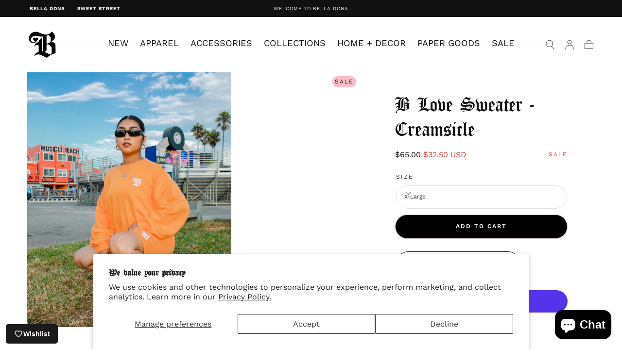

--- FILE ---
content_type: text/html; charset=utf-8
request_url: https://bella-dona.com/products/b-love-sweater-orange?view=card
body_size: 592
content:







<card-product
  class="card-product  "
  data-handle="b-love-sweater-orange"
  data-id="7436557746347-Recently-Viewed-"
>
  <div class="relative">

    <a href="/products/b-love-sweater-orange" class="media card-product__media " aria-label="B Love Sweater - Creamsicle"><img src="//bella-dona.com/cdn/shop/products/image_316e36d8-9788-4fe1-b712-083868bf298a.jpg?v=1663275112&amp;width=64" alt="B Love Sweater - Creamsicle" width="540" height="432" loading="lazy" class=" js-media-default is-visible" sizes="(max-width: 360px) 100vw, (max-width: 480px) 480px, 540px" srcset="//bella-dona.com/cdn/shop/products/image_316e36d8-9788-4fe1-b712-083868bf298a.jpg?v=1663275112&amp;width=360 360w,//bella-dona.com/cdn/shop/products/image_316e36d8-9788-4fe1-b712-083868bf298a.jpg?v=1663275112&amp;width=480 480w">

    </a><div class="card-product__overlay-content"><link href="//bella-dona.com/cdn/shop/t/30/assets/component-marquee-tags.css?v=152753083714566760731741799210" rel="stylesheet" type="text/css" media="all" /><div class="marquee-tags "><span class="badge badge--round">Sale</span></div></div>
      <div class="card-product__sizes js-sizes svg-color-inherit no-js-hidden">
          <button
            type="button"
            class="card-product__sizes-btn-toggle js-btn-toggle-sizes button-reset"
            data-id="7436557746347-Recently-Viewed-"
            aria-label="Show sizes"
          >
            <svg width="24" height="24" viewBox="0 0 24 24" fill="none" xmlns="http://www.w3.org/2000/svg">
  <path d="M12 4V20" stroke="#111111" stroke-linecap="square"/>
  <path d="M4 12H20" stroke="#111111" stroke-linecap="square"/>
</svg>

          </button>

          <div class="card-product__sizes-content js-sizes-content" data-id="7436557746347-Recently-Viewed-">
            <div class="card-product__sizes-items">
              <div class="card-product__sizes-overlay">
                <div class="lds-ring">
  <span></span>

  <span></span>

  <span></span>

  <span></span>
</div>

              </div>

              <div class="card-product__sizes-messages js-messages">
                <div class="card-product__sizes-message js-success-message hidden">
                  <svg width="24" height="24" viewBox="0 0 24 24" fill="none" xmlns="http://www.w3.org/2000/svg">
  <path d="M20 6L9 17L4 12" stroke="#111111" stroke-linecap="square" data-ignore-fill/>
</svg>


                  <p>Added to cart</p>
                </div>

                <div class="card-product__sizes-message js-error-message hidden">
                  <svg width="24" height="24" viewBox="0 0 24 24" fill="none" xmlns="http://www.w3.org/2000/svg">
  <path d="M18 6L6 18" stroke="currentColor" stroke-linecap="square"/>
  <path d="M6 6L18 18" stroke="currentColor" stroke-linecap="square"/>
</svg>



                  <p data-text>Something went wrong! Please try again later.</p>
                </div>
              </div>

              
                <ul class="list-unstyled">
                  <li >
                <button
                  type="button"
                  class="card-product__sizes-btn button-reset js-btn-size is-disabled"
                  data-size="Small"
                  aria-disabled="true"
                  title="Add to cart"
                >
                  
Small
                </button>
              </li><li >
                <button
                  type="button"
                  class="card-product__sizes-btn button-reset js-btn-size is-disabled"
                  data-size="Medium"
                  aria-disabled="true"
                  title="Add to cart"
                >
                  
Medium
                </button>
              </li><li >
                <button
                  type="button"
                  class="card-product__sizes-btn button-reset js-btn-size is-disabled"
                  data-size="Large"
                  aria-disabled="true"
                  title="Add to cart"
                >
                  
Large
                </button>
              </li><li >
                <button
                  type="button"
                  class="card-product__sizes-btn button-reset js-btn-size is-active"
                  data-size="X-Large"
                  aria-disabled="false"
                  title="Add to cart"
                >
                  
X-Large
                </button>
              </li><li >
                <button
                  type="button"
                  class="card-product__sizes-btn button-reset js-btn-size is-disabled"
                  data-size="2x-Large"
                  aria-disabled="true"
                  title="Add to cart"
                >
                  
2x-Large
                </button>
              </li><li >
                <button
                  type="button"
                  class="card-product__sizes-btn button-reset js-btn-size is-disabled"
                  data-size="3x-Large"
                  aria-disabled="true"
                  title="Add to cart"
                >
                  
3x-Large
                </button>
              </li>
                </ul>
              
            </div>
          </div>
        </div>
</div>

  <a href="/products/b-love-sweater-orange" class="card-product__content focus-inset">
    <p class="card-product__title">B Love Sweater - Creamsicle</p>
<div class="price card-product__price price--on-sale ">
  <div class="price__container"><div class="price__sale">
          <div class="price__sale-inner">
            <span class="visually-hidden">Regular price</span>
            <del>$65.00</del>
            <span class="visually-hidden">Sale price</span>
            <ins>$32.50 USD</ins>
          </div>

          
        </div></div>
</div>
</a></card-product>


--- FILE ---
content_type: text/css
request_url: https://bella-dona.com/cdn/shop/t/30/assets/component-card-product-slider.css?v=10786776403967974361741799210
body_size: -115
content:
card-product-slider,recently-viewed-products,complementary-products{display:block}html .card-product-slider{overflow:visible}.card-product-slider__buttons{position:static;padding:0;transform:none;justify-content:flex-end}.card-product-slider .card-product-slider__slide{width:83.334%}html.no-js .card-product-slider__wrapper{overflow-x:auto;margin:0 calc(0rem - var(--page-gutter));padding:0 var(--page-gutter) 2rem}html.no-js .card-product-slider__slide+.card-product-slider__slide{margin-inline-start:.2rem}@media screen and (min-width: 480px){.card-product-slider .card-product-slider__slide{width:calc(50% - .2rem)}}@media screen and (min-width: 575px){.card-product-slider .card-product-slider__slide{width:calc(44% - .2rem)}}@media screen and (min-width: 750px){html.js .card-product-slider{overflow:hidden}.card-product-slider__buttons>:not(.swiper-button-lock){margin-block-start:3.2rem}.card-product-slider .card-product-slider__slide{width:100%}html.no-js .card-product-slider .card-product-slider__slide{width:calc(100% / 3 - .2rem)}}@media screen and (min-width: 1100px){html.no-js .card-product-slider .card-product-slider__slide{width:calc(25% - .2rem)}}.card-product-slider--secondary{width:72.5%;margin-inline-start:0}@media screen and (min-width: 750px){html.js .card-product-slider--secondary,html.no-js .card-product-slider--secondary{overflow:visible}}@media screen and (min-width: 990px){.card-product-slider--secondary{width:100%}}.products-feed__tab{display:flex;align-items:center;justify-content:center;margin-block-end:2.4rem}.products-feed__tab button{padding:.4rem 1.2rem;outline:none;cursor:pointer;border-radius:9rem;border:none;transition:.3s;background-color:#f1f1f1;margin:0 .8rem;color:#000;font-size:1rem;line-height:1.3rem;letter-spacing:.2rem;text-transform:uppercase}.products-feed__tab button:hover,.products-feed__tab button.active{background-color:var(--color-text-secondary);color:#fff}.products-feed__tabcontent{display:none;animation:fadeEffect 1s}@keyframes fadeEffect{0%{opacity:0}to{opacity:1}}
/*# sourceMappingURL=/cdn/shop/t/30/assets/component-card-product-slider.css.map?v=10786776403967974361741799210 */


--- FILE ---
content_type: text/css
request_url: https://bella-dona.com/cdn/shop/t/30/assets/component-card-product.css?v=43556459473430837101756751908
body_size: 548
content:
.card-product__link{display:block}.card-product__media{padding-block-end:var(--card-media-padding);background-color:var(--card-media-background-color);mix-blend-mode:multiply}.card-product__media.has-hover img.hover-img{opacity:0;visibility:hidden;transition:opacity var(--duration-default),visibility var(--duration-default)}.card-product__media.has-hover:hover img.is-visible+img.hover-img,.card-product__media.has-hover:hover img.is-visible+noscript+img.hover-img{opacity:1;visibility:visible;background-color:var(--card-media-background-color)}.card-product__media.has-hover:hover img.is-visible+noscript+img:not(.hover-img),.card-product__media.has-hover:hover img.is-visible+img:not(.hover-img){opacity:0;visibility:hidden}.card-product a.card-product__media{opacity:1;visibility:visible;outline:none}.card-product a.card-product__media:after{content:"";display:none;position:absolute;inset-block-start:0;inset-inline-start:0;z-index:2;width:100%;height:100%;pointer-events:none;border:.2rem solid currentColor}.card-product a.card-product__media:focus-visible:after{display:block}html.js .card-product .card-product__media img:not(.is-visible,.hover-img),html.js .card-product .card-product__media iframe:not(.is-visible,.hover-img){opacity:0;visibility:hidden}html.js .card-product .card-product__media.media--aspect-ratio img:not(.is-visible){height:100%;position:absolute}html.js .predictive-search__grid .card-product .card-product__media.media--aspect-ratio img:not(.is-visible){height:auto}html.js .card-product:not(.predictive-search__card-product).disabled .card-product__media .lazyloaded{opacity:1;visibility:inherit}.card-product__overlay-content{position:absolute;inset-block-start:1.2rem;inset-inline:1.2rem;z-index:2;display:flex;justify-content:space-between;width:calc(100% - 3.2rem);pointer-events:none}.card-product__layout--standard .card-product__overlay-content{inset-block-start:unset;inset-block-end:1.2rem}.card-product__overlay-content>:only-child{margin-inline-end:0}.card-product__swatches{pointer-events:auto;margin-block-start:1.2rem;height:fit-content}.card-product__swatches ul{align-items:center}.card-product__layout--standard .card-product__swatches ul{justify-content:center}.card-product__overlay-content .card-product__swatches{opacity:0;visibility:hidden;pointer-events:auto;margin-block-start:0;margin-inline-end:1rem;transition:opacity var(--duration-default),visibility var(--duration-default)}.card-product__swatch{border-color:var(--color-light)}input.is-active+.card-product__swatch{border-color:var(--color-black);transform:none!important}input:disabled+.card-product__swatch{opacity:.6;border-color:var(--color-white)}.card-product__swatches-remaining{display:block;color:var(--color-heading-text-default);font-size:var(--font-size-static-extra-small);line-height:1.15;letter-spacing:var(--letter-spacing-small)}.card-product__sizes{position:absolute;inset-block-end:1.2rem;inset-inline:1.2rem;z-index:2;text-align:end;color:var(--color-heading-text-default)}.card-product__overlay-content .card-product__sizes{position:absolute;inset-block-end:0;inset-inline:0;opacity:0;visibility:hidden;transition:opacity var(--duration-default),visibility var(--duration-default)}.card-product__sizes-overlay{display:flex;align-items:center;justify-content:center;position:absolute;inset-block-start:0;inset-inline-start:0;width:100%;height:100%;z-index:3;color:var(--color-heading-text-default);-webkit-backdrop-filter:blur(2px);backdrop-filter:blur(2px);opacity:0;visibility:hidden;transition:visibility var(--duration-short),opacity var(--duration-short)}.card-product__sizes-content.overlay-visible .card-product__sizes-overlay{opacity:1;visibility:inherit}.card-product__sizes-messages{text-align:start;position:absolute;inset-block-end:0;inset-inline-start:0;width:100%;min-height:100%;padding:1rem;display:flex;align-items:center;justify-content:center;background-color:var(--color-popup-background);opacity:0;visibility:hidden;transition:visibility var(--duration-default),opacity var(--duration-default)}.card-product__sizes-messages.is-visible{opacity:1;visibility:inherit;z-index:1}.card-product__sizes-message{display:flex;align-items:center;text-align:center}.card-product__sizes-message svg{flex-shrink:0;margin-inline-end:.8rem;width:1.6rem;height:1.6rem}.card-product__sizes-message p{margin:0}.card-product__sizes-btn-toggle{display:inline-block;padding:.8rem;background-color:var(--color-popup-background);border-radius:var(--input-border-radius)}.card-product__sizes-btn-toggle svg{width:1.6rem;height:1.6rem}.card-product .card-product__sizes-content{display:none}.js-card-sizes-duplicate .card-product__sizes-content.is-visible{visibility:visible;transition-duration:0s}.js-card-sizes-duplicate .card-product__sizes-content.is-visible:after{opacity:1}.js-card-sizes-duplicate .card-product__sizes-content.is-visible .card-product__sizes-items{transform:none}.js-card-sizes-duplicate .card-product__sizes-content{position:fixed;inset-block-start:0;inset-inline-start:0;z-index:var(--z-modals);width:100%;height:100%;color:var(--color-heading-text);display:flex;align-items:flex-end;visibility:hidden;transition:visibility var(--duration-default)}.card-product__sizes-content{font-size:var(--font-size-static-small);line-height:var(--line-height-small);letter-spacing:var(--letter-spacing-medium);text-transform:uppercase}.js-card-sizes-duplicate .card-product__sizes-content:after{content:"";position:absolute;inset-block-start:0;inset-inline-start:0;width:100%;height:100%;background-color:var(--color-popup-overlay);opacity:0;transition:opacity var(--duration-default)}.js-card-sizes-duplicate .card-product__sizes-items{transform:translateY(100%);transition:transform var(--duration-default)}.js-card-sizes-duplicate .card-product__sizes-content ul{padding:2.1rem 1rem}.card-product__sizes-items{position:relative;z-index:2;flex:1}.card-product__sizes-items li.basic-button{max-width:100%}.card-product__sizes-content ul{display:flex;flex-wrap:wrap;justify-content:center;background-color:var(--color-popup-background)}.card-product__sizes-content li{display:flex;flex:1}.card-product__sizes-btn{display:flex;align-items:center;justify-content:center;flex:1;padding:1.4rem .6rem;min-width:4rem;min-height:4.4rem;transition:background-color var(--duration-default),color var(--duration-default)}.card-product__sizes-btn.is-disabled{pointer-events:none;color:var(--color-body-text-default);opacity:.5}.card-product__content{display:block;text-align:center;padding:1.2rem .8rem 0}.card-product__title{margin:0 0 .8rem;font-weight:600}.card-product:hover .card-product__sizes.is-active{opacity:1;visibility:visible;transform:none}.card-product__layout--compact .marquee-tags{position:relative}.card-product__layout--standard .marquee-tags{position:absolute;inset-block-end:0;inset-inline-start:0}@media screen and (min-width: 750px){.card-product__overlay-content{inset-block-start:1.6rem;inset-inline:1.6rem}.card-product__layout--standard .card-product__overlay-content{inset-block-start:unset;inset-block-end:1.6rem;inset-inline:1.6rem}.card-product__sizes{inset-block-end:1.6rem;inset-inline:1.6rem;margin-block-start:-5.4rem}}@media screen and (min-width: 750px) and (hover: hover){.card-product__swatches,.card-product .card-product__sizes-content{display:block}.card-product__sizes-btn-toggle{display:none}.card-product__sizes{visibility:hidden;opacity:0;transform:translateY(1.6rem);transition:visibility var(--duration-default),opacity var(--duration-default),transform var(--duration-default)}.card-product .card-product__sizes-content ul{padding:.5rem}}@media (hover: hover){.card-product:hover .card-product__swatches,.card-product:hover .card-product__sizes{opacity:1;visibility:visible;transform:none}.card-product__sizes .card-product__sizes-btn:hover{color:var(--color-body-text);background-color:var(--color-body-background)}}
/*# sourceMappingURL=/cdn/shop/t/30/assets/component-card-product.css.map?v=43556459473430837101756751908 */


--- FILE ---
content_type: text/javascript
request_url: https://bella-dona.com/cdn/shop/t/30/assets/cart-drawer.js?v=48079239371395977561741799210
body_size: 259
content:
const sectionsToRender=[{id:"#cart-counter",section:"cart-counter",selector:"#shopify-section-cart-counter"},{id:"#CartDrawer-Body",section:"cart-drawer",selector:"#shopify-section-cart-drawer #CartDrawer-Body"}];class CartDrawer extends HTMLElement{constructor(){super(),this.addEventListener("keyup",event=>event.code.toUpperCase()==="ESCAPE"&&this.close()),this.querySelector("#CartDrawer-Overlay").addEventListener("click",this.close.bind(this)),this.setCartLink(),this.parentElement.addEventListener("shopify:section:select",()=>this.open()),this.parentElement.addEventListener("shopify:section:deselect",()=>this.close())}setCartLink(){const cartLink=document.querySelector("[data-cart-link]");cartLink?.setAttribute("role","button"),cartLink?.setAttribute("aria-haspopup","dialog"),cartLink?.addEventListener("click",event=>{event.preventDefault(),this.open(cartLink)}),cartLink?.addEventListener("keydown",event=>{event.code.toUpperCase()==="SPACE"&&(event.preventDefault(),this.open(cartLink))})}open(opener){opener&&this.setActiveElement(opener),this.classList.add("is-visible"),this.querySelector(".cart-drawer__inner").setAttribute("aria-hidden","false"),this.addEventListener("transitionend",()=>{this.focusOnCartDrawer()},{once:!0}),bodyScroll.lock(this.querySelector('[role="dialog"]')),document.querySelector("product-bar")&&(document.querySelector("product-bar").style.opacity="0")}close(){if(this.classList.remove("is-visible"),removeTrapFocus(this.activeElement),!header.classList.contains("menu-open")){if(bodyScroll.unlock(this.querySelector('[role="dialog"]')),window.location.pathname==="/cart"){const cartDrawerForm=document.getElementById("CartDrawer-FormSummary");cartDrawerForm&&cartDrawerForm.submit()}document.querySelector("product-bar")&&document.querySelector("product-bar").removeAttribute("style")}}setActiveElement(element){this.activeElement=element}renderContents(response,open=!0){this.getSectionsToRender()?.forEach(section=>{const sectionElement=document.querySelector(section.id);sectionElement.innerHTML=this.getSectionInnerHTML(response.sections[section.section],section.selector)}),open&&this.open()}getSectionsToRender(){return sectionsToRender}getSectionInnerHTML(html,selector){return new DOMParser().parseFromString(html,"text/html").querySelector(selector).innerHTML}focusOnCartDrawer(){const cartDrawer=this.querySelector(".cart-drawer");cartDrawer&&cartDrawer.focus()}}customElements.define("cart-drawer",CartDrawer);class CartDrawerItems extends CartItems{getSectionsToRender(){return sectionsToRender}}customElements.define("cart-drawer-items",CartDrawerItems);
//# sourceMappingURL=/cdn/shop/t/30/assets/cart-drawer.js.map?v=48079239371395977561741799210


--- FILE ---
content_type: text/javascript
request_url: https://bella-dona.com/cdn/shop/t/30/assets/tabs-main-product.js?v=126415088312891473611741799211
body_size: -236
content:
function openTab(evt,tabName,tabWrapper){const tabWrapperElement=document.getElementById(tabWrapper);tabWrapperElement.querySelectorAll(".main-product__tab-content").forEach(content=>{content.style.display="none"}),tabWrapperElement.querySelectorAll(".main-product__tab").forEach(link=>{link.classList.remove("active")});const currentTabContent=tabWrapperElement.querySelector(`#${tabName}`);currentTabContent&&(currentTabContent.style.display="block",evt.currentTarget&&evt.currentTarget.classList.add("active"))}document.addEventListener("DOMContentLoaded",function(){function simulateClick(element){const event=new MouseEvent("click",{view:window,bubbles:!0,cancelable:!0});element.dispatchEvent(event)}document.querySelectorAll(".main-product__tabs-wrapper").forEach(wrapper=>{if(!wrapper.getAttribute("id"))return;wrapper.querySelectorAll(".main-product__tab[data-default-open]").forEach(tabToClick=>{simulateClick(tabToClick)})})});
//# sourceMappingURL=/cdn/shop/t/30/assets/tabs-main-product.js.map?v=126415088312891473611741799211
